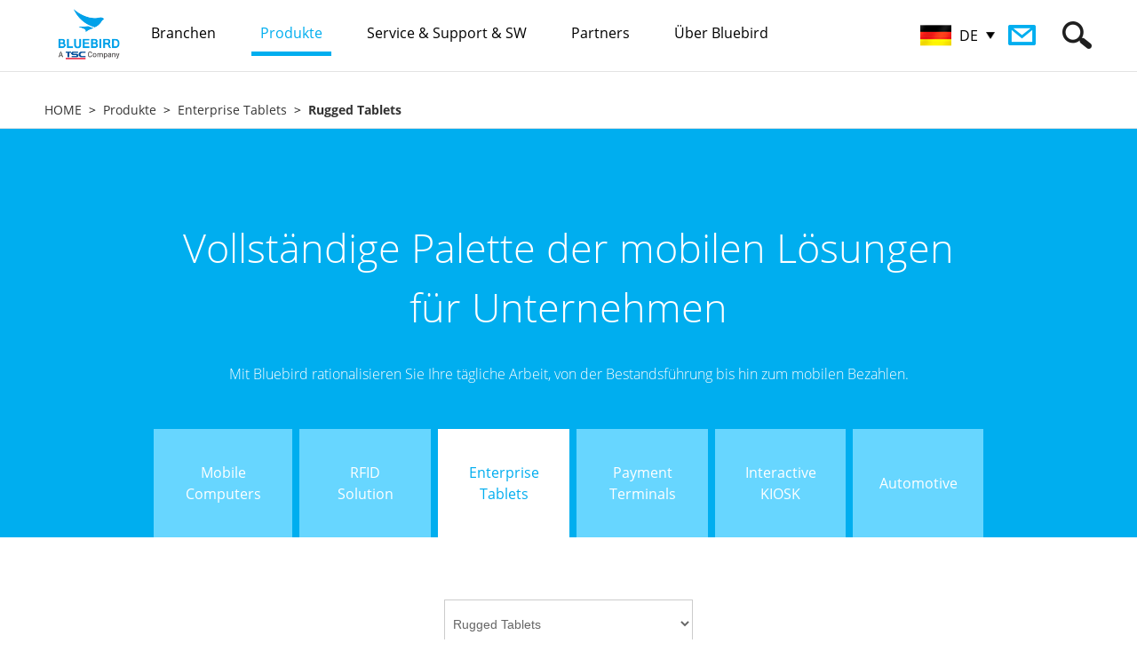

--- FILE ---
content_type: text/html; charset=utf-8
request_url: https://www.bluebirdcorp.com/products/Enterprise-Tablets/Rugged-Tablets/?lang=DE
body_size: 64245
content:
<!-- <BR>--> <BR>
<!DOCTYPE html PUBLIC "-//W3C//DTD XHTML 1.0 Transitional//EN" "http://www.w3.org/TR/xhtml1/DTD/xhtml1-transitional.dtd">
<html xmlns="http://www.w3.org/1999/xhtml" lang="en" xml:lang="en">
<head>
<meta http-equiv="Content-Type" content="text/html; charset=UTF-8" />
<meta http-equiv="X-UA-Compatible" content="IE=edge" />
<meta name="viewport" content="user-scalable=no, initial-scale=1.0, maximum-scale=1.0, minimum-scale=1.0, width=device-width" />
<meta property="og:title" content="Bluebird | Global leading provider of handheld computers, industrial tablets and mobile payment devices." />
<meta property="og:site_name" content="Bluebird Global" />
<meta property="og:type" content="article" />
<meta property="og:url" content="http://www.bluebirdcorp.com/products/Enterprise-Tablets/Rugged-Tablets/?lang=DE" />
<meta property="og:image" content="http://www.bluebirdcorp.com/images/common/logo.jpg" />
<meta property="og:description" content="Handheld mobile computers integrated w/ enterprise mobility, barcode scanners, bluetooth scanners, payment solutions, and more." />
<meta name="description" content="Handheld mobile computers integrated w/ enterprise mobility, barcode scanners, bluetooth scanners, payment solutions, and more." />
<meta name="keywords" content="barcode readers scanners, bluetooth scanner, mobile computer, handheld computer, enterprise mobility, payment solutions, nfc reader, contactless payment, payment terminal, rfid reader, business tablet, retail tablet" />
<meta name="author" content="" />
<title>Bluebird | Global leading provider of handheld computers, industrial tablets and mobile payment devices.</title>
<link rel="shortcut icon" href="/images/bluebird.ico">
<link rel="stylesheet" type="text/css" href="/common/css/common.css" />
<script type="text/javascript" src="/common/js/jquery-1.11.1.min.js"></script>
<script type="text/javascript" src="/common/js/jquery.easing.1.3.min.js"></script>
<script type="text/javascript" src="/common/js/jquery.cookie.js"></script>
<script type="text/javascript" src="/common/js/jquery.form.min.js"></script>
<script type="text/javascript" src="/common/js/jquery.bxslider.min.js"></script>
<script type="text/javascript" src="/common/js/media.match.min.js"></script>
<script type="text/javascript" src="/common/js/matchMedia.addListener.js"></script>
<script type="text/javascript" src="/common/js/imagesloaded.min.js"></script>
<script type="text/javascript" src="/common/js/jquery.rwdImageMaps.min.js"></script>
<script type="text/javascript" src="/common/js/ui.js?20200810"></script>
<script type="text/javascript" src="/common/js/sns.js"></script>
<script type="text/javascript" src="/common/js/common.js"></script>
<!-- google ga -->
<script>
  (function(i,s,o,g,r,a,m){i['GoogleAnalyticsObject']=r;i[r]=i[r]||function(){
  (i[r].q=i[r].q||[]).push(arguments)},i[r].l=1*new Date();a=s.createElement(o),
  m=s.getElementsByTagName(o)[0];a.async=1;a.src=g;m.parentNode.insertBefore(a,m)
  })(window,document,'script','//www.google-analytics.com/analytics.js','ga');

  ga('create', 'UA-79659494-1', 'auto');
  ga('send', 'pageview');

</script>
<!-- google ga -->
<!-- Google Tag Manager -->
<script>(function(w,d,s,l,i){w[l]=w[l]||[];w[l].push({'gtm.start':
new Date().getTime(),event:'gtm.js'});var f=d.getElementsByTagName(s)[0],
j=d.createElement(s),dl=l!='dataLayer'?'&l='+l:'';j.async=true;j.src=
'https://www.googletagmanager.com/gtm.js?id='+i+dl;f.parentNode.insertBefore(j,f);
})(window,document,'script','dataLayer','GTM-NRKQFVL');</script>
<!-- End Google Tag Manager -->

<!-- Google Code -->
<script>
function gtag_report_conversion(url) {
  var callback = function () {
    if (typeof(url) != 'undefined') {
      window.location = url;
    }
  };
  gtag('event', 'conversion', {
      'send_to': 'AW-16499682347/1vIWCOvD958ZEKvY1Ls9',
      'event_callback': callback
  });
  return false;
}
</script>

</head>
<body>
	<div id="skip_nav">
		<p><a href="#gnb">GO TO GNB</a></p>
		<p><a href="#container">GO TO CONTENT</a></p>
	</div><!-- id : skip_nav -->

	<div id="wrap">
		<div id="header">
			<div class="header_inner">
				<h1 class="logo"><a href="http://www.bluebirdcorp.com/?lang=DE"><img src="/images/common/h1-logo.png" alt="BLUEBIRD" /></a></h1>

				<div class="gnb_wrap">
					<ul id="gnb" class="gnb">
						<li class="m1 ">
							<a href="/industries/?lang=DE"><span>Branchen</span></a>
							<div class="depth_wrap">
								<div>
                                									<ul>
                                    										<li><a href="/industries/Retail-Solutions/?lang=DE"><img src="/uploads/industry/20160614/jH9gvsRxfG0ha6BX_20160614.jpg" alt=""  loading="lazy" /><em>Einzelhandel</em></a></li>
                                    										<li><a href="/industries/Transportation-Solutions/?lang=DE"><img src="/uploads/industry/20160612/IjUtP3NbC5ZraeVW_20160612.jpg" alt=""  loading="lazy" /><em>Transportwesen</em></a></li>
                                    										<li><a href="/industries/Distribution-Solutions/?lang=DE"><img src="/uploads/industry/20160614/IB7ZcpybjtVDP8aS_20160614.jpg" alt=""  loading="lazy" /><em>Distribution</em></a></li>
                                    										<li><a href="/industries/Restaurants-Hospitality-Solutions/?lang=DE"><img src="/uploads/industry/20160612/wtDes5xJzqEhWGy6_20160612.jpg" alt=""  loading="lazy" /><em>Gastronomie & Hotelgewerbe</em></a></li>
                                    										<li><a href="/industries/FMCG-Solutions/?lang=DE"><img src="/uploads/industry/20160612/IuT8C4q3UrfQDHYB_20160612.jpg" alt=""  loading="lazy" /><em>Schnelldrehende Produkte</em></a></li>
                                    										<li><a href="/industries/Government-Solutions/?lang=DE"><img src="/uploads/industry/20160614/AjdWYHK91NTyz5Ou_20160614.jpg" alt=""  loading="lazy" /><em>Staatliche Stellen</em></a></li>
                                    										<li><a href="/industries/Finance-Solutions/?lang=DE"><img src="/uploads/industry/20160612/lxIyaGfXVMj6hDJo_20160612.jpg" alt=""  loading="lazy" /><em>Finanzwesen</em></a></li>
                                    										<li><a href="/industries/Professional-Service-Solutions/?lang=DE"><img src="/uploads/industry/20160616/cRjU3brlZgqNWne2_20160616.png" alt=""  loading="lazy" /><em>Professionelle Dienstleistungen</em></a></li>
                                    										<li><a href="/industries/Healthcare-Solutions/?lang=DE"><img src="/uploads/industry/20160616/ZasY6vkSutH7cUJ9_20160616.png" alt=""  loading="lazy" /><em>Gesundheitswesen</em></a></li>
                                    										<li><a href="/industries/Payment-Solutions/?lang=DE"><img src="/uploads/industry/20160614/0YqHhMJdrspzomO6_20160614.jpg" alt=""  loading="lazy" /><em>Zahlungswesen</em></a></li>
                                    										<li><a href="/industries/Manufacturing-Solutions/?lang=DE"><img src="/uploads/industry/20161018/XPxw35eQc4byLJHE_20161018.jpg" alt=""  loading="lazy" /><em>Fertigung</em></a></li>
                                    									</ul>
                                								</div>
							</div>
						</li>
						<li class="m2 current">
							<a href="/products/?lang=DE"><span>Produkte</span></a>
							<div class="depth_wrap">
				                								<div class="depth2">
									<ul>
				                        										<li code="001000"><a href="/products/Mobile-Computers/?lang=DE">Mobile Computers</a></li>
				                        										<li code="003000"><a href="/products/RFID-Solutions/?lang=DE">RFID Solutions</a></li>
				                        										<li code="004000"><a href="/products/Enterprise-Tablets/?lang=DE">Enterprise Tablets</a></li>
				                        										<li code="006000"><a href="/products/Payment-Terminals/?lang=DE">Payment Terminals</a></li>
				                        										<li code="007000"><a href="/products/Interactive-KIOSK/?lang=DE">Interactive KIOSK</a></li>
				                        										<li code="008000"><a href="/products/Automotive/?lang=DE">Automotive</a></li>
				                        									</ul>
								</div>
				                				                								<div class="depth3">
									<ul>
				                        										<li code="001001"><a href="/products/Mobile-Computers/Full-Rugged-Mobile-Computer/?lang=DE">Full Rugged Mobile Computer</a></li>
				                        										<li code="001002"><a href="/products/Mobile-Computers/Rugged-Mobile-Computer/?lang=DE">Rugged Mobile Computer</a></li>
				                        										<li code="001003"><a href="/products/Mobile-Computers/Managed-Mobile-Computer/?lang=DE">Managed Mobile Computer</a></li>
				                        										<li code="001004"><a href="/products/Mobile-Computers/Keypad-Mobile-Computer/?lang=DE">Keypad Mobile Computer</a></li>
				                        										<li code="001005"><a href="/products/Mobile-Computers/Specialized-Mobile-Computer/?lang=DE">Specialized Mobile Computer</a></li>
				                        										<li code="003001"><a href="/products/RFID-Solutions/Handheld-RFID-Reader/?lang=DE">Handheld RFID Reader</a></li>
				                        										<li code="003002"><a href="/products/RFID-Solutions/Fixed-RFID-Reader/?lang=DE">Fixed RFID Reader</a></li>
				                        										<li code="003003"><a href="/products/RFID-Solutions/Desktop-RFID-Reader/?lang=DE">Desktop RFID Reader</a></li>
				                        										<li code="003007"><a href="/products/RFID-Solutions/Short-Range-RFID/?lang=DE">Short Range RFID</a></li>
				                        										<li code="003006"><a href="/products/RFID-Solutions/RFID-Antenna/?lang=DE">RFID-Antenna</a></li>
				                        										<li code="004004"><a href="/products/Enterprise-Tablets/Rugged-Tablets/?lang=DE">Rugged Tablets</a></li>
				                        										<li code="004005"><a href="/products/Enterprise-Tablets/Managed-Tablets/?lang=DE">Managed Tablets</a></li>
				                        										<li code="004002"><a href="/products/Enterprise-Tablets/Specialized-Tablets/?lang=DE">Specialized Tablets</a></li>
				                        										<li code="006001"><a href="/products/Payment-Terminals/Portable/?lang=DE">Portable</a></li>
				                        										<li code="006002"><a href="/products/Payment-Terminals/Countertop/?lang=DE">Countertop</a></li>
				                        										<li code="006003"><a href="/products/Payment-Terminals/Retail-Mobility/?lang=DE">Retail Mobility</a></li>
				                        										<li code="007001"><a href="/products/Interactive-KIOSK/Customer-Concierge/?lang=DE">Customer Concierge</a></li>
				                        										<li code="008001"><a href="/products/Automotive/Vehicle-Gateway/?lang=DE">Vehicle Gateway</a></li>
				                        									</ul>
								</div>
				                				                								<div class="depth4">
									<ul>
				                        				                                          				                                                 <li code="007001"><a href="/products/Interactive-KIOSK/Customer-Concierge/FX50/?lang=DE"><img src="/uploads/product/20260109/17lNrwgKjEnhbZzF_20260109.png" width="42" alt=""  loading="lazy" />FX50</a></li>
				                                          										
				                        				                                          				                                                 <li code="004004"><a href="/products/Enterprise-Tablets/Rugged-Tablets/T30/?lang=DE"><img src="/uploads/product/20260109/bHpQN7YolBtEcXz4_20260109.png" width="42" alt=""  loading="lazy" />T30</a></li>
				                                          										
				                        				                                          				                                                 <li code="003001"><a href="/products/RFID-Solutions/Handheld-RFID-Reader/S10-RFID/?lang=DE"><img src="/uploads/product/20260109/b2wyO6JKBEj9CgQG_20260109.png" width="42" alt=""  loading="lazy" />S10 RFID</a></li>
				                                          										
				                        				                                          				                                                 <li code="003002"><a href="/products/RFID-Solutions/Fixed-RFID-Reader/FR901/?lang=DE"><img src="/uploads/product/20260109/eC5bMTYua0DfFrNk_20260109.png" width="42" alt=""  loading="lazy" />FR901</a></li>
				                                          										
				                        				                                          				                                                 <li code="001003"><a href="/products/Mobile-Computers/Managed-Mobile-Computer/X40/?lang=DE"><img src="/uploads/product/20250728/I0fuVE1lw3SBd7Rn_20250728.png" width="42" alt=""  loading="lazy" />X40</a></li>
				                                          										
				                        				                                          				                                                 <li code="003007"><a href="/products/RFID-Solutions/Short-Range-RFID/X40/?lang=DE"><img src="/uploads/product/20250728/sCEvgxO0W2ftjVHm_20250728.png" width="42" alt=""  loading="lazy" />X40</a></li>
				                                          										
				                        				                                          				                                                 <li code="001002"><a href="/products/Mobile-Computers/Rugged-Mobile-Computer/S10/?lang=DE"><img src="/uploads/product/20250728/ZrJeouRYF3TyQk81_20250728.png" width="42" alt=""  loading="lazy" />S10</a></li>
				                                          										
				                        				                                          				                                                 <li code="006001"><a href="/products/Payment-Terminals/Portable/SP60-M/?lang=DE"><img src="/uploads/product/20250728/V4eomjNH2M6xYGrA_20250728.png" width="42" alt=""  loading="lazy" />SP60-M</a></li>
				                                          										
				                        				                                          				                                                 <li code="006001"><a href="/products/Payment-Terminals/Portable/SP60/?lang=DE"><img src="/uploads/product/20250728/FTBI1WDiRutmly4U_20250728.png" width="42" alt=""  loading="lazy" />SP60</a></li>
				                                          										
				                        				                                          				                                                 <li code="007001"><a href="/products/Interactive-KIOSK/Customer-Concierge/T10-Kiosk/?lang=DE"><img src="/uploads/product/20250728/zibe9mv6OknVwjYP_20250728.png" width="42" alt=""  loading="lazy" />T10 Kiosk</a></li>
				                                          										
				                        				                                          				                                                 <li code="004005"><a href="/products/Enterprise-Tablets/Managed-Tablets/T10/?lang=DE"><img src="/uploads/product/20250728/CQxAZGbPkt5m37Vf_20250728.png" width="42" alt=""  loading="lazy" />T10 </a></li>
				                                          										
				                        				                                          				                                                 <li code="004005"><a href="/products/Enterprise-Tablets/Managed-Tablets/T30/?lang=DE"><img src="/uploads/product/20250728/FAfGJtCH8eQaXnBv_20250728.png" width="42" alt=""  loading="lazy" />T30</a></li>
				                                          										
				                        				                                          				                                                 <li code="001002"><a href="/products/Mobile-Computers/Rugged-Mobile-Computer/S20/?lang=DE"><img src="/uploads/product/20250728/PSVdK5txJcis4UR9_20250728.png" width="42" alt=""  loading="lazy" />S20</a></li>
				                                          										
				                        				                                          				                                                 <li code="001002"><a href="/products/Mobile-Computers/Rugged-Mobile-Computer/S50/?lang=DE"><img src="/uploads/product/20250728/TEwCR2UvG75yQ39a_20250728.png" width="42" alt=""  loading="lazy" />S50</a></li>
				                                          										
				                        				                                          				                                                 <li code="001001"><a href="/products/Mobile-Computers/Full-Rugged-Mobile-Computer/S70/?lang=DE"><img src="/uploads/product/20250728/1GFk2WgKLInZbHBw_20250728.png" width="42" alt=""  loading="lazy" />S70</a></li>
				                                          										
				                        				                                          				                                                 <li code="001001"><a href="/products/Mobile-Computers/Full-Rugged-Mobile-Computer/S70-br-Explosion-Protection/?lang=DE"><img src="/uploads/product/20250728/4tu3UCqaw7EkOFMm_20250728.png" width="42" alt=""  loading="lazy" />S70<br>Explosion Protection</a></li>
				                                          										
				                        				                                          				                                                 <li code="006003"><a href="/products/Payment-Terminals/Retail-Mobility/EF550-Pay/?lang=DE"><img src="/uploads/product/20250728/iRgZuyY7F3b6Edzj_20250728.png" width="42" alt=""  loading="lazy" />EF550 Pay</a></li>
				                                          										
				                        				                                          				                                                 <li code="006003"><a href="/products/Payment-Terminals/Retail-Mobility/RT104-PAY/?lang=DE"><img src="/uploads/product/20250728/gyxbw5WpU3s8L4zJ_20250728.png" width="42" alt=""  loading="lazy" />RT104 PAY</a></li>
				                                          										
				                        				                                          				                                                 <li code="003001"><a href="/products/RFID-Solutions/Handheld-RFID-Reader/RFR901-Universal/?lang=DE"><img src="/uploads/product/20250728/PeBfJ3jdywFRMoTQ_20250728.png" width="42" alt=""  loading="lazy" />RFR901 Universal</a></li>
				                                          										
				                        				                                          				                                                 <li code="003007"><a href="/products/RFID-Solutions/Short-Range-RFID/HF550X-RFID/?lang=DE"><img src="/uploads/product/20250728/k1BpAS3VNnTcC7Ea_20250728.png" width="42" alt=""  loading="lazy" />HF550X RFID  </a></li>
				                                          										
				                        				                                          				                                                 <li code="003001"><a href="/products/RFID-Solutions/Handheld-RFID-Reader/RFR901-for-S50/?lang=DE"><img src="/uploads/product/20250728/R7VeG93iULaY5DJt_20250728.png" width="42" alt=""  loading="lazy" />RFR901 for S50</a></li>
				                                          										
				                        				                                          				                                                 <li code="001001"><a href="/products/Mobile-Computers/Full-Rugged-Mobile-Computer/EF551/?lang=DE"><img src="/uploads/product/20250728/G4JogpAvIn2VywYZ_20250728.png" width="42" alt=""  loading="lazy" />EF551</a></li>
				                                          										
				                        				                                          				                                                 <li code="003001"><a href="/products/RFID-Solutions/Handheld-RFID-Reader/RFR901-for-VF550/?lang=DE"><img src="/uploads/product/20250728/wY4VyRetDmUiFosd_20250728.png" width="42" alt=""  loading="lazy" />RFR901 for VF550</a></li>
				                                          										
				                        				                                          				                                                 <li code="001003"><a href="/products/Mobile-Computers/Managed-Mobile-Computer/SF650/?lang=DE"><img src="/uploads/product/20250728/H7MayZz8GgrKbSFQ_20250728.png" width="42" alt=""  loading="lazy" />SF650</a></li>
				                                          										
				                        				                                          				                                                 <li code="006001"><a href="/products/Payment-Terminals/Portable/SP500-with-Barcode-Scanner/?lang=DE"><img src="/uploads/product/20250728/ziAZ8CrujmM3Y45q_20250728.png" width="42" alt=""  loading="lazy" />SP500 with Barcode Scanner </a></li>
				                                          										
				                        				                                          				                                                 <li code="003001"><a href="/products/RFID-Solutions/Handheld-RFID-Reader/RFR901-for-EF551/?lang=DE"><img src="/uploads/product/20250728/5GWd4czCBJn1Nt8O_20250728.png" width="42" alt=""  loading="lazy" />RFR901 for EF551</a></li>
				                                          										
				                        				                                          				                                                 <li code="003001"><a href="/products/RFID-Solutions/Handheld-RFID-Reader/RFR900-for-EF550R/?lang=DE"><img src="/uploads/product/20250728/7tqxvSYN1dbFcW9I_20250728.png" width="42" alt=""  loading="lazy" />RFR900 for EF550R</a></li>
				                                          										
				                        				                                          				                                                 <li code="007001"><a href="/products/Interactive-KIOSK/Customer-Concierge/ST103-Kiosk/?lang=DE"><img src="/uploads/product/20250728/zAhqiKVLe3vplYOk_20250728.png" width="42" alt=""  loading="lazy" />ST103 Kiosk</a></li>
				                                          										
				                        				                                          				                                                 <li code="003001"><a href="/products/RFID-Solutions/Handheld-RFID-Reader/RFR901-for-HF550X/?lang=DE"><img src="/uploads/product/20250728/hb4QgFAKMUjZE3iL_20250728.png" width="42" alt=""  loading="lazy" />RFR901 for HF550X</a></li>
				                                          										
				                        				                                          				                                                 <li code="003001"><a href="/products/RFID-Solutions/Handheld-RFID-Reader/RFR900-for-EF550/?lang=DE"><img src="/uploads/product/20250728/3h4fjwSgFp1bPmk6_20250728.png" width="42" alt=""  loading="lazy" />RFR900 for EF550</a></li>
				                                          										
				                        				                                          				                                                 <li code="003001"><a href="/products/RFID-Solutions/Handheld-RFID-Reader/RFR901-for-VX500/?lang=DE"><img src="/uploads/product/20250728/TmR7ZNai1GgbWKuw_20250728.png" width="42" alt=""  loading="lazy" />RFR901 for VX500</a></li>
				                                          										
				                        				                                          				                                                 <li code="003001"><a href="/products/RFID-Solutions/Handheld-RFID-Reader/RFR900-for-EF551/?lang=DE"><img src="/uploads/product/20250728/ISsVKFom9qMgf2dn_20250728.png" width="42" alt=""  loading="lazy" />RFR900 for EF551</a></li>
				                                          										
				                        				                                          				                                                 <li code="003001"><a href="/products/RFID-Solutions/Handheld-RFID-Reader/RFR901-for-EF550R/?lang=DE"><img src="/uploads/product/20250728/0P3oGghHmiuJEaFn_20250728.png" width="42" alt=""  loading="lazy" />RFR901 for EF550R</a></li>
				                                          										
				                        				                                          				                                                 <li code="003001"><a href="/products/RFID-Solutions/Handheld-RFID-Reader/RFR900-for-HF550X/?lang=DE"><img src="/uploads/product/20250728/dPSvw3hYernZyTkL_20250728.png" width="42" alt=""  loading="lazy" />RFR900 for HF550X</a></li>
				                                          										
				                        				                                          				                                                 <li code="003001"><a href="/products/RFID-Solutions/Handheld-RFID-Reader/RFR901-for-EF550/?lang=DE"><img src="/uploads/product/20250728/Q8O4PlaSo2tEiLmn_20250728.png" width="42" alt=""  loading="lazy" />RFR901 for EF550</a></li>
				                                          										
				                        				                                          				                                                 <li code="003001"><a href="/products/RFID-Solutions/Handheld-RFID-Reader/RFR900-for-VF550/?lang=DE"><img src="/uploads/product/20250728/UeNxYIq2TCBhjdl7_20250728.png" width="42" alt=""  loading="lazy" />RFR900 for VF550</a></li>
				                                          										
				                        				                                          				                                                 <li code="003001"><a href="/products/RFID-Solutions/Handheld-RFID-Reader/RFR901-Stand-Alone/?lang=DE"><img src="/uploads/product/20250728/CQnRJkATS4YBIdms_20250728.png" width="42" alt=""  loading="lazy" />RFR901 Stand Alone</a></li>
				                                          										
				                        				                                          				                                                 <li code="003006"><a href="/products/RFID-Solutions/RFID-Antenna/ANS980/?lang=DE"><img src="/uploads/product/20250728/dc7IKJNZPR4FmYw0_20250728.png" width="42" alt=""  loading="lazy" />ANS980</a></li>
				                                          										
				                        				                                          				                                                 <li code="003006"><a href="/products/RFID-Solutions/RFID-Antenna/ANS960/?lang=DE"><img src="/uploads/product/20250728/C6qAI9QuwneSYWo2_20250728.png" width="42" alt=""  loading="lazy" />ANS960</a></li>
				                                          										
				                        				                                          				                                                 <li code="003006"><a href="/products/RFID-Solutions/RFID-Antenna/AN970/?lang=DE"><img src="/uploads/product/20250728/Jps3S2A5UzK1gGHN_20250728.png" width="42" alt=""  loading="lazy" />AN970</a></li>
				                                          										
				                        				                                          				                                                 <li code="003006"><a href="/products/RFID-Solutions/RFID-Antenna/AN971/?lang=DE"><img src="/uploads/product/20250728/T01mG27PetHNXIfw_20250728.png" width="42" alt=""  loading="lazy" />AN971</a></li>
				                                          										
				                        				                                          				                                                 <li code="003006"><a href="/products/RFID-Solutions/RFID-Antenna/AN950/?lang=DE"><img src="/uploads/product/20250728/NMPB3LpkbxmERdFJ_20250728.png" width="42" alt=""  loading="lazy" />AN950</a></li>
				                                          										
				                        				                                          				                                                 <li code="001005"><a href="/products/Mobile-Computers/Specialized-Mobile-Computer/VX500-PTT/?lang=DE"><img src="/uploads/product/20250728/4JW7XezGEOnIRD8x_20250728.png" width="42" alt=""  loading="lazy" />VX500 PTT</a></li>
				                                          										
				                        				                                          				                                                 <li code="001002"><a href="/products/Mobile-Computers/Rugged-Mobile-Computer/EF550/?lang=DE"><img src="/uploads/product/20250728/rHECMgu0vbyUQolw_20250728.png" width="42" alt=""  loading="lazy" />EF550</a></li>
				                                          										
				                        				                                          				                                                 <li code="001001"><a href="/products/Mobile-Computers/Full-Rugged-Mobile-Computer/EF550R/?lang=DE"><img src="/uploads/product/20250728/Zl9nfKuYkwzvVmOh_20250728.png" width="42" alt=""  loading="lazy" />EF550R</a></li>
				                                          										
				                        				                                          				                                                 <li code="001003"><a href="/products/Mobile-Computers/Managed-Mobile-Computer/HF550X/?lang=DE"><img src="/uploads/product/20250728/JdiqPjBgevkhCZR7_20250728.png" width="42" alt=""  loading="lazy" />HF550X</a></li>
				                                          										
				                        				                                          				                                                 <li code="003007"><a href="/products/RFID-Solutions/Short-Range-RFID/VX500-RFID/?lang=DE"><img src="/uploads/product/20250728/xPD05V84Qg9lXfKM_20250728.png" width="42" alt=""  loading="lazy" />VX500 RFID</a></li>
				                                          										
				                        				                                          				                                                 <li code="001002"><a href="/products/Mobile-Computers/Rugged-Mobile-Computer/VX500/?lang=DE"><img src="/uploads/product/20250728/ILuTv17jWmwSBkYM_20250728.png" width="42" alt=""  loading="lazy" />VX500</a></li>
				                                          										
				                        				                                          				                                                 <li code="001002"><a href="/products/Mobile-Computers/Rugged-Mobile-Computer/VF550/?lang=DE"><img src="/uploads/product/20250728/4H5qfvZIpBtaPC6i_20250728.png" width="42" alt=""  loading="lazy" />VF550</a></li>
				                                          										
				                        				                                          				                                                 <li code="001004"><a href="/products/Mobile-Computers/Keypad-Mobile-Computer/EK430/?lang=DE"><img src="/uploads/product/20250728/iSzRT5JI3Dj1PeON_20250728.png" width="42" alt=""  loading="lazy" />EK430</a></li>
				                                          										
				                        				                                          				                                                 <li code="001005"><a href="/products/Mobile-Computers/Specialized-Mobile-Computer/VF550-iBio/?lang=DE"><img src="/uploads/product/20250728/uYvaxliMsgVIpJFk_20250728.png" width="42" alt=""  loading="lazy" />VF550 iBio</a></li>
				                                          										
				                        				                                          				                                                 <li code="008001"><a href="/products/Automotive/Vehicle-Gateway/AG50/?lang=DE"><img src="/uploads/product/20221024/S8jcGFhCwBtdZNRq_20221024.png" width="42" alt=""  loading="lazy" />AG50</a></li>
				                                          										
				                        				                                          				                                                 <li code="001003"><a href="/products/Mobile-Computers/Managed-Mobile-Computer/SF550/?lang=DE"><img src="/uploads/product/20250728/yaK13hH4IxDi0ANX_20250728.png" width="42" alt=""  loading="lazy" />SF550</a></li>
				                                          										
				                        				                                          				                                                 <li code="004004"><a href="/products/Enterprise-Tablets/Rugged-Tablets/RT104/?lang=DE"><img src="/uploads/product/20250728/nJP6kDaRGI5Z1Vbf_20250728.png" width="42" alt=""  loading="lazy" />RT104</a></li>
				                                          										
				                        				                                          				                                                 <li code="007001"><a href="/products/Interactive-KIOSK/Customer-Concierge/ST103-RSE/?lang=DE"><img src="/uploads/product/20250728/f4G9ZYT1ayXbOiLp_20250728.png" width="42" alt=""  loading="lazy" />ST103 RSE</a></li>
				                                          										
				                        				                                          				                                                 <li code="004005"><a href="/products/Enterprise-Tablets/Managed-Tablets/ST102/?lang=DE"><img src="/uploads/product/20250728/mWqVC2T0r93DFtOi_20250728.png" width="42" alt=""  loading="lazy" />ST102</a></li>
				                                          										
				                        				                                          				                                                 <li code="004004"><a href="/products/Enterprise-Tablets/Rugged-Tablets/RT080/?lang=DE"><img src="/uploads/product/20250728/DZXAYv89SiMP2n6e_20250728.png" width="42" alt=""  loading="lazy" />RT080</a></li>
				                                          										
				                        				                                          				                                                 <li code="004002"><a href="/products/Enterprise-Tablets/Specialized-Tablets/RT080-iBio/?lang=DE"><img src="/uploads/product/20250728/3G1fiTyLUbZhJW4x_20250728.png" width="42" alt=""  loading="lazy" />RT080 iBio</a></li>
				                                          										
				                        				                                          				                                                 <li code="003003"><a href="/products/RFID-Solutions/Desktop-RFID-Reader/DR901/?lang=DE"><img src="/uploads/product/20260109/1cmpivk648OoFPMB_20260109.png" width="42" alt=""  loading="lazy" />DR901</a></li>
				                                          										
				                        				                                          				                                                 <li code="003003"><a href="/products/RFID-Solutions/Desktop-RFID-Reader/DR900/?lang=DE"><img src="/uploads/product/20250728/tmb76J0W4hfwnEvY_20250728.png" width="42" alt=""  loading="lazy" />DR900</a></li>
				                                          										
				                        				                                          				                                                 <li code="003002"><a href="/products/RFID-Solutions/Fixed-RFID-Reader/FR900/?lang=DE"><img src="/uploads/product/20250728/1SpC6v5FBWoze8Hx_20250728.png" width="42" alt=""  loading="lazy" />FR900</a></li>
				                                          										
				                        				                                          				                                                 <li code="003001"><a href="/products/RFID-Solutions/Handheld-RFID-Reader/RFR900S/?lang=DE"><img src="/uploads/product/20250728/6ckzDVfr5pMgiW12_20250728.png" width="42" alt=""  loading="lazy" />RFR900S </a></li>
				                                          										
				                        				                                          				                                                 <li code="006001"><a href="/products/Payment-Terminals/Portable/SP500/?lang=DE"><img src="/uploads/product/20250728/ZyRotAU956m2KBrF_20250728.png" width="42" alt=""  loading="lazy" />SP500</a></li>
				                                          										
				                        				                                          				                                                 <li code="001001"><a href="/products/Mobile-Computers/Full-Rugged-Mobile-Computer/BP30/?lang=DE"><img src="/uploads/product/20240327/BP30_60px.png" width="42" alt=""  loading="lazy" />BP30</a></li>       
				                                          										
				                        									</ul>
								</div>
				                							</div>
						</li>
						<li class="m3 ">
							<a href="/service/?lang=DE"><span>Service &amp; Support & SW</span></a>
							<div class="depth_wrap">
								<div class="depth2">
									<ul>
										<li code="000000"><a href="/service/quality-and-service-policy/?lang=DE">Richtlinien Qualität & Service</a></li>
										<li code="000000"><a href="/service/bluebird-care/?lang=DE">Bluebird Care</a></li>
										<li code="000000"><a href="/service/request-RMA/?lang=DE">RMA anfordern</a></li>
										<li code="000000"><a href="/service/technical-support/?lang=DE">Technischen Support</a></li>
										<li code="000000"><a href="/service/authorized-service-centers/?lang=DE">Autorisierte Service Center</a></li>
								
										<li code="000000"><a href="/service/BOS-Secure-Care/?lang=DE">BOS™ Secure Care</a></li>
										<li code="032000"><a href="/service/BOS-Solution/?lang=DE">Software Solution BOS™</a></li>
									 
									</ul>
								</div>
								
								<div class="depth3">
                                    <ul>
                                        <!-- <li code="031001"><a href="/service/BOS-Secure-Care/?lang=DE">BOS™ SecureCare for Android™</a></li> -->
                                        <li code="032001"><a href="/service/BOS-Solution/BOS-SDK/?lang=DE">BOS™ SDK</a></li>
                                        <li code="032002"><a href="/service/BOS-Solution/BOS-Provisioning/?lang=DE">BOS™ Provisioning</a></li>    
                                        <li code="032003"><a href="/service/BOS-Solution/BOS-VoIP/?lang=DE">BOS™ VolP</a></li>    
                                        <!--li code="032004"><a href="/service/BOS-Solution/BOS-EMM/?lang=DE">BOS™ EMM</a></li-->    
                                        <li code="032005"><a href="/service/BOS-Solution/BOS-TMS/?lang=DE">BOS™ TMS</a></li>    
                                        <li code="032006"><a href="/service/BOS-Solution/BOS-PTT/?lang=DE">BOS™ PTT</a></li>    
										<li code="032005" class="gnbBosNest"><a href="/service/BOS-Solution/BOS-EMM/?lang=DE">BOS™ NEST</a></li>   
                                    </ul>
                                </div>
								
							</div>
						</li>
						<li class="m4 ">
							<a href="/partners/?lang=DE"><span>Partners</span></a>
							<div class="depth_wrap">
								<ul>
									<li><a href="/partners/partner-program/?lang=DE">Partner Program</a></li>
									<li><a href="/partners/become-a-partner/?lang=DE">Werden Sie Partner</a></li>
									<li><a href="/partners/partner-search/?lang=DE">Partner Search</a></li>
									<!-- <li><a href="https://bop.bluebirdcorp.com" target="_blank">Ocean Platform</a></li> -->
								</ul>
							</div>
						</li>
						<li class="m5 ">
							<a href="/about/about-bluebird/?lang=DE"><span>Über Bluebird</span></a>
							<div class="depth_wrap">
								<ul>
									<li><a href="/about/about-bluebird/?lang=DE">Über Bluebird</a></li>
									<li><a href="/about/environment-policy/?lang=DE">Umweltschutzstrategie</a></li>
									<li><a href="/about/ethics/?lang=DE">Business Ethics</a></li>
									<!-- <li><a href="#self">How to Buy</a></li> -->
									<li><a href="/about/newsroom/?lang=DE">Nachrichtenzentrale</a></li>
									<li><a href="/about/resource-library/?lang=DE">Ressourcenbibliothek</a></li>
									<li><a href="/about/event/?lang=DE">Trade Shows &amp; Events</a></li>
                                    <li><a href="/about/global-locations-contacts/?lang=DE">Globale Ansprechpartner</a></li>
                                    									<li><a href="https://bluebird.shallwe.kr/_client/base/recruit/apply/recruit_list.asp" target="_blank">Berufe</a></li>
                                    									<li><a href="/about/contact-bluebird/?lang=DE">Kontaktieren Sie Bluebird</a></li>
								</ul>
							</div>
						</li>
                        					</ul>

					<a href="/about/contact-bluebird/?lang=DE" class="btn_contact"><span>Über Bluebird</span></a>
				</div>

                <div class="globals">
					<a href="#self" class="selected"><img src="/images/common/flag_DE.jpg" alt="" /><span>DE</span></a>
				</div>

				<div class="utils">
					<a href="#self" class="btn_search"><span class="hide">SEARCH</span></a>
					<a href="#self" class="btn_gnb">
						<span class="bar1"></span>
						<span class="bar2"></span>
						<span class="bar3"></span>
					</a>
				</div>

                <div class="search_box">
                    <form id="gsform" name="gsform" method="get" action="/search">
                                        <input type="hidden" name="lang" value="DE" />
                    					<input type="text" name="keyword" style="color: #b9b9b9;" />
					<input type="submit" value="Search" class="btn_search" />
                    </form>
				</div>
			</div>

            <div class="flag_list">
				<div class="section">
					<dl class="box">
						<dt>NORTH AMERICA</dt>
						<dd><a href="/?lang=US"><img src="/images/common/flag_US.jpg" alt="" loading="lazy"  /><em>US</em>ENGLISH</a></dd>
					</dl>
					<dl class="box">
						<dt>LATIN AMERICA</dt>
						<dd><a href="/?lang=BR"><img src="/images/common/flag_BR.jpg" alt="" loading="lazy"  /><em>BR</em>PORTUGUÊS</a></dd>
						<dd><a href="/?lang=LA"><img src="/images/common/flag_LA.jpg" alt="" loading="lazy"  /><em>LA</em>ESPAÑOL</a></dd>
					</dl>
					<dl class="box">
						<dt>ASIA</dt>
						<dd><a href="/?lang=AP"><img src="/images/common/flag_AP.jpg" alt="" loading="lazy"  /><em>AP</em>ENGLISH</a></dd>
						<dd><a href="/?lang=CN"><img src="/images/common/flag_CN.jpg" alt="" loading="lazy"  /><em>CN</em>普通话</a></dd>
						<dd><a href="/?lang=JP"><img src="/images/common/flag_JP.jpg" alt="" loading="lazy"  /><em>JP</em>日本語</a></dd>
						<dd><a href="/?lang=KR"><img src="/images/common/flag_KR.jpg" alt="" loading="lazy"  /><em>KR</em>한국어</a></dd>
					</dl>
				</div>

				<div class="section">
					<dl class="box">
						<dt>EUROPE AND MIDDLE EAST</dt>
						<dd><a href="/?lang=DE"><img src="/images/common/flag_DE.jpg" alt="" loading="lazy"  /><em>DE</em>DEUTSCH</a></dd>
						<dd><a href="/?lang=ES"><img src="/images/common/flag_ES.jpg" alt="" loading="lazy"  /><em>ES</em>ESPAÑOL</a></dd>
						<dd><a href="/?lang=FR"><img src="/images/common/flag_FR.jpg" alt="" loading="lazy"  /><em>FR</em>FRANÇAIS</a></dd>
						<dd><a href="/?lang=IT"><img src="/images/common/flag_IT.jpg" alt="" loading="lazy"  /><em>IT</em>ITALIANO</a></dd>
						<dd><a href="/?lang=PL"><img src="/images/common/flag_PL.jpg" alt="" loading="lazy"  /><em>PL</em>POLSZCZYZNA</a></dd>
						<dd><a href="/?lang=RU"><img src="/images/common/flag_RU.jpg" alt="" loading="lazy"  /><em>RU</em>PУССКИЙ</a></dd>
						<dd><a href="/?lang=TR"><img src="/images/common/flag_TR.jpg" alt="" loading="lazy"  /><em>TR</em>TÜRK</a></dd>
						<dd><a href="/?lang=UK"><img src="/images/common/flag_UK.jpg" alt="" loading="lazy"  /><em>UK</em>ENGLISH</a></dd>
					</dl>
				</div>
			</div>
		</div><!-- id : header -->
<script>
  $('.m3 .depth2 li').eq(1).hover(function(){
    $('.depth_wrap').removeClass('d3')
 })   
 $('.m3 .depth2 li').eq(2).hover(function(){
    $('.depth_wrap').removeClass('d3')
 }) 
 $('.m3 .depth2 li').eq(5).hover(function(){
    $('.depth_wrap').removeClass('d3')
 })
</script>
<style>
@media screen and (max-width: 2320px){
	.products_lineup .inner ul li {display:table-cell; border-left:20px solid #00aeef;}
	.products_lineup .inner ul li a em span {font-size: 26px; line-height: 32px;}
	.products_lineup .inner ul li a img {display:none; width:100%; position:absolute; left:0; bottom:5%;}
}

@media screen and (max-width: 1440px){
	.products_lineup .inner ul li {width:23.5%; display:table-cell; border-left:8px solid #00aeef;}
	.products_lineup .inner ul li a em span {font-size: 16px; line-height: 1.5;}
}

@media screen and (max-width: 640px){
	.products_lineup .inner ul {margin-top:-2%;}
	.products_lineup .inner ul li {width:30.15625%; height:0; padding: 20.97% 0 0; display:inline-block; vertical-align:top; border-left:none; margin:2% 2% 0 0;}
	.products_lineup .inner ul li a em {display:table; width:100%; position: absolute; top:37%; margin: -23px 0 0;}
	.products_lineup .inner ul li a em span {display:table-cell; vertical-align:middle; height:75px; font-size:24px; line-height:26px;}
	.products_lineup .inner ul li a img {display:block; width: 100%; position: absolute; left: 0; bottom: 4.424778%;}
}

@media screen and (max-width: 500px){
.products_lineup .inner ul li a em span {font-size:14px; line-height:1.5;}
.products_lineup .inner ul li a em {position: absolute; top: 30%; margin: -18px 0 0;}
}

@media screen and (max-width: 400px){
.products_lineup .inner ul li a em span {font-size:12px;}
.products_lineup .inner ul li a em {position: absolute; top:10%; margin: -10px 0 0;}
}
</style>

		<div id="container">
			<div class="location">
				<div class="location_inner">
					<a href="http://www.bluebirdcorp.com/?lang=DE">HOME</a>
					<a href="/products/?lang=DE">Produkte</a>
                                        <a href="/products/Enterprise-Tablets/?lang=DE">Enterprise Tablets</a>
                    <strong>Rugged Tablets</strong>
                    				</div>
			</div>

			<div class="products_lineup">
				<div class="inner">
					<p class="tit">Vollständige Palette der mobilen Lösungen für Unternehmen</p>
					<p class="txt">
						Mit Bluebird rationalisieren Sie Ihre tägliche Arbeit, von der Bestandsführung bis hin zum mobilen Bezahlen.					</p>
					<ul id="line">
						<li >
							<a href="/products/Mobile-Computers/?lang=DE">
								<em><span>Mobile<br/>Computers</span></em>
								<!-- <img src="/images/contents/products_main_lineup_img1.png" alt="" /> -->
							</a>
						</li>
						<li >
							<a href="/products/RFID-Solutions/?lang=DE">
								<em><span>RFID<br/>Solution</span></em>
								<!-- <img src="/images/contents/products_main_lineup_img2.png" alt="" /> -->
							</a>
						</li>
						<li class="on">
							<a href="/products/Enterprise-Tablets/?lang=DE">
								<em><span>Enterprise<br>Tablets</span></em>
								<!--img src="/images/contents/products_main_lineup_img3.png" alt="" /-->
							</a>
						</li>
                        <li >
							<a href="/products/Payment-Terminals/?lang=DE">
								<em><span>Payment<br>Terminals</span></em>
								<!-- <img src="/images/contents/products_main_lineup_img6.png" alt="" /> -->
							</a>
						</li>

						 <li >
							<a href="/products/Interactive-KIOSK/?lang=DE">
								<em><span>Interactive<br>KIOSK</span></em>
								<!-- <img src="/images/contents/products_main_lineup_img6.png" alt="" /> -->
							</a>
						</li>

						 <li >
							<a href="/products/Automotive/?lang=DE">
								<em><span>Automotive</span></em>
								<!-- <img src="/images/contents/products_main_lineup_img6.png" alt="" /> -->
							</a>
						</li>
						
						
						<!--
						<li >
							<a href="/products/Tablet-POS/?lang=DE">
								<em><span>Tablet POS</span></em>
								<img src="/images/contents/products_main_lineup_img4.png" alt="" />
							</a>
						</li>-->

						
					</ul>
                    <script type="text/javascript">Newriver.UI.ProductsLineup();</script>
				</div>
			</div>

            <div class="products_list">
				<div class="inner">
                    					<div class="top_area">
						<div class="tab">
							<ul>
                                								<li class="on"><a href="/products/Enterprise-Tablets/Rugged-Tablets/?lang=DE">Rugged Tablets</a></li>
                                								<li ><a href="/products/Enterprise-Tablets/Managed-Tablets/?lang=DE">Managed Tablets</a></li>
                                								<li ><a href="/products/Enterprise-Tablets/Specialized-Tablets/?lang=DE">Specialized Tablets</a></li>
                                							</ul>
						</div>
                        <select onchange="location.href='/products/Enterprise-Tablets/'+this.value+'/?lang=DE';">
                            <option value="">Select</option>
                                                        <option value="Rugged-Tablets" selected>Rugged Tablets</option>
                                                        <option value="Managed-Tablets" >Managed Tablets</option>
                                                        <option value="Specialized-Tablets" >Specialized Tablets</option>
                                                    </select>
					</div>
                    
					<ul class="list_style3">
                        						<li>
							<div class="thumb">
								<img src="/uploads/product/20260109/bHpQN7YolBtEcXz4_20260109.png" alt="Rugged Tablet" loading="lazy" />
								<span class="thumb-ico-new">NEW</span>																<p class="cate">Rugged Tablet</p>
								<p class="tit">T30</p>
							</div>
							<div class="info">
								<p class="tit">T30</p>
								<p class="txt">Latest 5G Android Enterprise tablet delivering a total solution optimized for business</p>
								<a href="/products/Enterprise-Tablets/Rugged-Tablets/T30/?lang=DE" class="btn_white"><span>Erfahren mehr</span></a>
							</div>
						</li>
												<li>
							<div class="thumb">
								<img src="/uploads/product/20250728/nJP6kDaRGI5Z1Vbf_20250728.png" alt="Rugged Tablet " loading="lazy" />
																								<p class="cate">Rugged Tablet </p>
								<p class="tit">RT104</p>
							</div>
							<div class="info">
								<p class="tit">RT104</p>
								<p class="txt">10'' tablet optimized for business in every aspect with ruggedness & Windows OS</p>
								<a href="/products/Enterprise-Tablets/Rugged-Tablets/RT104/?lang=DE" class="btn_white"><span>Erfahren mehr</span></a>
							</div>
						</li>
												<li>
							<div class="thumb">
								<img src="/uploads/product/20250728/DZXAYv89SiMP2n6e_20250728.png" alt="Rugged Tablet" loading="lazy" />
																								<p class="cate">Rugged Tablet</p>
								<p class="tit">RT080</p>
							</div>
							<div class="info">
								<p class="tit">RT080</p>
								<p class="txt">Optimized for Business in Every Aspect
</p>
								<a href="/products/Enterprise-Tablets/Rugged-Tablets/RT080/?lang=DE" class="btn_white"><span>Erfahren mehr</span></a>
							</div>
						</li>
											</ul>
				</div>

				<div id="contact_qick" class="contact_qick">
					<a href="/about/contact-bluebird/?lang=DE">
						<span class="scroll">
							Contact<br />
							Bluebird
						</span>
					</a>
				</div>
			</div>

			<div class="bt_both_cont">
				<div class="inner">
					<a href="/service//?lang=DE" class="box">
						<span class="tit"><em>Services &amp; Support</em></span>
						<span class="txt">
							Hier finden Sie Kundendienst und Unterstützung für Ihre Bluebird-Geräte.						</span>
					</a>
					<a href="/partners//?lang=DE" class="box">
						<span class="tit"><em>Partner</em></span>
						<span class="txt">
							Gestalten Sie Ihr Erfolgskonzept mit Bluebird.						</span>
					</a>
				</div>
			</div>
		</div><!-- id : container -->

		<script type="text/javascript">
			$(document).ready(function(){
				Newriver.UI.QuickAbsolute();
			});
		</script>

		<div id="footer">
			<div class="utils">
				<div class="inner">
					<ul>
						<li><a href="/about/contact-bluebird/?lang=DE"><span>Kontaktdaten für<br /> Bluebird</span></a></li>
						<li><a href="/about/newsroom/?lang=DE"><span>Nachrichtenzentrale</span></a></li>
						<li><a href="/about/global-locations-contacts/?lang=DE"><span>Globale <br />Ansprechpartner</span></a></li>
					</ul>
				</div>
			</div>

			<div class="ft_menu">
				<div class="inner">
					<ul>
						<li class="m1">
							<a href="/industries//?lang=DE">Branchen</a>
                            							<ul>
                                    							<li><a href="/industries/Retail-Solutions/?lang=DE">Einzelhandel</a></li>
                                    							<li><a href="/industries/Transportation-Solutions/?lang=DE">Transportwesen</a></li>
                                    							<li><a href="/industries/Distribution-Solutions/?lang=DE">Distribution</a></li>
                                    							<li><a href="/industries/Restaurants-Hospitality-Solutions/?lang=DE">Gastronomie & Hotelgewerbe</a></li>
                                    							<li><a href="/industries/FMCG-Solutions/?lang=DE">Schnelldrehende Produkte</a></li>
                                    							<li><a href="/industries/Government-Solutions/?lang=DE">Staatliche Stellen</a></li>
                                    							<li><a href="/industries/Finance-Solutions/?lang=DE">Finanzwesen</a></li>
                                    							<li><a href="/industries/Professional-Service-Solutions/?lang=DE">Professionelle Dienstleistungen</a></li>
                                    							<li><a href="/industries/Healthcare-Solutions/?lang=DE">Gesundheitswesen</a></li>
                                    							<li><a href="/industries/Payment-Solutions/?lang=DE">Zahlungswesen</a></li>
                                    							<li><a href="/industries/Manufacturing-Solutions/?lang=DE">Fertigung</a></li>
                                							</ul>
                            						</li>
						<li class="m2">
							<a href="/products//?lang=DE">Produkte</a>
                            							<ul>
                                                                <li>
                                    <a href="/products/Mobile-Computers/?lang=DE">Mobile Computers</a>
                                    <ul>
                                        										<li><a href="/products/Mobile-Computers/Full-Rugged-Mobile-Computer/?lang=DE">- Full Rugged Mobile Computer</a></li>
                                        										<li><a href="/products/Mobile-Computers/Rugged-Mobile-Computer/?lang=DE">- Rugged Mobile Computer</a></li>
                                        										<li><a href="/products/Mobile-Computers/Managed-Mobile-Computer/?lang=DE">- Managed Mobile Computer</a></li>
                                        										<li><a href="/products/Mobile-Computers/Keypad-Mobile-Computer/?lang=DE">- Keypad Mobile Computer</a></li>
                                        										<li><a href="/products/Mobile-Computers/Specialized-Mobile-Computer/?lang=DE">- Specialized Mobile Computer</a></li>
                                        									</ul>
                                </li>
                                                                <li>
                                    <a href="/products/RFID-Solutions/?lang=DE">RFID Solutions</a>
                                    <ul>
                                        										<li><a href="/products/RFID-Solutions/Handheld-RFID-Reader/?lang=DE">- Handheld RFID Reader</a></li>
                                        										<li><a href="/products/RFID-Solutions/Fixed-RFID-Reader/?lang=DE">- Fixed RFID Reader</a></li>
                                        										<li><a href="/products/RFID-Solutions/Desktop-RFID-Reader/?lang=DE">- Desktop RFID Reader</a></li>
                                        										<li><a href="/products/RFID-Solutions/Short-Range-RFID/?lang=DE">- Short Range RFID</a></li>
                                        										<li><a href="/products/RFID-Solutions/RFID-Antenna/?lang=DE">- RFID-Antenna</a></li>
                                        									</ul>
                                </li>
                                                                <li>
                                    <a href="/products/Enterprise-Tablets/?lang=DE">Enterprise Tablets</a>
                                    <ul>
                                        										<li><a href="/products/Enterprise-Tablets/Rugged-Tablets/?lang=DE">- Rugged Tablets</a></li>
                                        										<li><a href="/products/Enterprise-Tablets/Managed-Tablets/?lang=DE">- Managed Tablets</a></li>
                                        										<li><a href="/products/Enterprise-Tablets/Specialized-Tablets/?lang=DE">- Specialized Tablets</a></li>
                                        									</ul>
                                </li>
                                                                <li>
                                    <a href="/products/Payment-Terminals/?lang=DE">Payment Terminals</a>
                                    <ul>
                                        										<li><a href="/products/Payment-Terminals/Portable/?lang=DE">- Portable</a></li>
                                        										<li><a href="/products/Payment-Terminals/Countertop/?lang=DE">- Countertop</a></li>
                                        										<li><a href="/products/Payment-Terminals/Retail-Mobility/?lang=DE">- Retail Mobility</a></li>
                                        									</ul>
                                </li>
                                                                <li>
                                    <a href="/products/Interactive-KIOSK/?lang=DE">Interactive KIOSK</a>
                                    <ul>
                                        										<li><a href="/products/Interactive-KIOSK/Customer-Concierge/?lang=DE">- Customer Concierge</a></li>
                                        									</ul>
                                </li>
                                                                <li>
                                    <a href="/products/Automotive/?lang=DE">Automotive</a>
                                    <ul>
                                        										<li><a href="/products/Automotive/Vehicle-Gateway/?lang=DE">- Vehicle Gateway</a></li>
                                        									</ul>
                                </li>
                                                                <!--li>
									<a href="/products/Discontinued-Products/?lang=DE">Discontinued Products</a>
								</li-->
							</ul>
                            						</li>
						<li class="m3">
							<a href="/service//?lang=DE">Service &amp; Support & SW</a>
							<ul>
								<li><a href="/service/quality-and-service-policy/?lang=DE">Richtlinien Qualität & Service</a></li>
								<li><a href="/service/bluebird-care/?lang=DE">Bluebird Care</a></li>
								<li><a href="/service/request-RMA/?lang=DE">RMA anfordern</a></li>
								<li><a href="/service/technical-support/?lang=DE">Technischen Support</a></li>
								<li><a href="/service/authorized-service-centers/?lang=DE">Autorisierte Service Center</a></li>
															</ul>
						</li>
						<li class="m4">
							<a href="/partners//?lang=DE">Partners</a>
							<ul>
								<li><a href="/partners/partner-program/?lang=DE">Partner Program</a></li>
								<li><a href="/partners/become-a-partner/?lang=DE">Werden Sie Partner</a></li>
								<li><a href="/partners/partner-search/?lang=DE">Partner Search</a></li>
								<li><a href="#self" target="_blank">Ocean Platform</a></li>
								<!--li><a href="javascript:;" onclick="alert('Coming Soon');">Partner Search</a></li-->
							</ul>
						</li>
						<li class="m5">
							<a href="/about/about-bluebird/?lang=DE">Über Bluebird</a>
							<ul>
								<li><a href="/about/about-bluebird/?lang=DE">Über Bluebird</a></li>
								<li><a href="/about/environment-policy/?lang=DE">Umweltschutzstrategie</a></li>
                                <li><a href="/about/ethics/?lang=DE">Business Ethics</a></li>
								<!--li><a href="javascript:;" onclick="alert('Coming Soon');">How to Buy</a></li-->
								<li><a href="/about/newsroom/?lang=DE">Nachrichtenzentrale</a></li>
								<li><a href="/about/resource-library/?lang=DE">Ressourcenbibliothek</a></li>
								<li><a href="/about/event/?lang=DE">Trade Shows &amp; Events</a></li>
                                <li><a href="/about/global-locations-contacts/?lang=DE">Globale Ansprechpartner</a></li>
                                								<li><a href="https://bluebird.shallwe.kr/_client/base/recruit/apply/recruit_list.asp" target="_blank">Berufe</a></li>
                                								<li><a href="/about/contact-bluebird/?lang=DE">Kontaktieren Sie Bluebird</a></li>
							</ul>
							<ul class="share">
								<li class="f"><a href="https://www.facebook.com/BluebirdIncGlobal" target="_blank"><span class="hide">facebook</span></a></li>
								<li class="y"><a href="https://www.youtube.com/@BluebirdInc" target="_blank"><span class="hide">youtube</span></a></li>
                                <li class="i"><a href="https://www.linkedin.com/company/bluebirdinc" target="_blank"><span class="hide">linkedin</span></a></li>
							</ul>
						</li>
                        					</ul>
				</div>
			</div>

			<div class="bottom">
				<div class="inner">
					<div class="inner_cont">
						<ul style="font-size:15px">
							<!--li class="m1"><a href="#self">Sitemap</a></li-->
							<li class="m2"><a href="/about/about-bluebird/?lang=DE" >Über Bluebird</a></li>
						    							<li class="m3"><a href="https://bluebird.shallwe.kr/_client/base/recruit/apply/recruit_list.asp" target="_blank">Berufe</a></li>
						    							<li class="m4"><a href="/about/newsroom/?lang=DE">Nachrichten</a></li>
							<li class="m5"><a href="/about/resource-library">Ressourcenzentrum</a></li>
							<li class="m6"><a href="/about/contact-bluebird/?lang=DE">Kontakt</a></li>
                            <li class="m7"><a href="/about/privacy/?lang=DE" style="font-weight:700">Privacy policy</a></li>
						</ul>
						 &nbsp; &nbsp; &nbsp; <p class="copyright" style="font-size:14px">Copyright © 2026 <em><a href="/about/about-bluebird/?lang=DE">Bluebird</a></em> Inc, a TSC Auto ID company. All rights reserved.</p>
					</div>
					<div class="inner_copy">
						<p>
							Bluebird was founded in 1995 as Bluebird soft, Inc., and since 1998, the company has converted into or changed business filed to hardware manufacturing and has broken into global market with Bluebird's
							own brand Pidion. In 2013, we changed our company name to Bluebird Inc. and expanded our business scope. In addition, the Pidion brand has been integrated into Bluebird in accordance with our brand strategy.
						</p>
					</div>
				</div>
			</div>
		</div><!-- id : footer -->
	</div><!-- id : wrap -->

    <!-- Google Tag Manager (noscript) -->
<noscript><iframe src="https://www.googletagmanager.com/ns.html?id=GTM-NRKQFVL"
height="0" width="0" style="display:none;visibility:hidden"></iframe></noscript>
<!-- End Google Tag Manager (noscript) -->
</body>
</html>



--- FILE ---
content_type: application/x-javascript
request_url: https://www.bluebirdcorp.com/common/js/sns.js
body_size: 2511
content:
Share = {
	FaceBook: function(){
		var fbwin = window.open('http://www.facebook.com/sharer.php?u='+encodeURIComponent(document.location.href), 'fbsharer', 'toolbar=0, status=0, width=630, height=435');
	    if (window.focus) {fbwin.focus();}
	},

	Twitter: function(){
		var twwin = window.open('https://twitter.com/intent/tweet?text='+encodeURIComponent($("#sharetext").text())+'&;url='+encodeURIComponent(document.location.href), 'twsharer', 'toolbar=0, status=0, width=630, height=450');
	    if (window.focus) {twwin.focus();}
	},

	GooglePlus: function(){
		var gpwin = window.open('https://plus.google.com/share?url='+encodeURIComponent(document.location.href), 'gpsharer', 'toolbar=0, status=0, width=510, height=500');
		if (window.focus) {gpwin.focus();}
	},

	LinkedIn: function(){
		var liwin = window.open('https://www.linkedin.com/shareArticle?mini=true&url='+encodeURIComponent(document.location.href)+"&title="+encodeURIComponent($("#sharetext").text()), 'lisharer', 'toolbar=0, status=0, width=565, height=500');
		if (window.focus) {liwin.focus();}
	}
}

ShareKor = {
	FaceBook: function(){
		var surl = document.location.href;
		var slink = surl.slice(0, surl.indexOf("?"))+"?lang=KR";
		var fbwin = window.open('http://www.facebook.com/sharer.php?u='+encodeURIComponent(slink), 'fbsharer', 'toolbar=0, status=0, width=630, height=435');
	    if (window.focus) {fbwin.focus();}
	},

	Twitter: function(){
		var surl = document.location.href;
		var slink = surl.slice(0, surl.indexOf("?"))+"?lang=KR";
		var twwin = window.open('https://twitter.com/intent/tweet?text='+encodeURIComponent($("#sharetext").text())+'&;url='+encodeURIComponent(slink), 'twsharer', 'toolbar=0, status=0, width=630, height=450');
	    if (window.focus) {twwin.focus();}
	},

	GooglePlus: function(){
		var surl = document.location.href;
		var slink = surl.slice(0, surl.indexOf("?"))+"?lang=KR";
		var gpwin = window.open('https://plus.google.com/share?url='+encodeURIComponent(slink), 'gpsharer', 'toolbar=0, status=0, width=510, height=500');
		if (window.focus) {gpwin.focus();}
	},

	LinkedIn: function(){
		var surl = document.location.href;
		var slink = surl.slice(0, surl.indexOf("?"))+"?lang=KR";
		var liwin = window.open('https://www.linkedin.com/shareArticle?mini=true&url='+encodeURIComponent(slink)+"&title="+encodeURIComponent($("#sharetext").text()), 'lisharer', 'toolbar=0, status=0, width=565, height=500');
		if (window.focus) {liwin.focus();}
	}
}